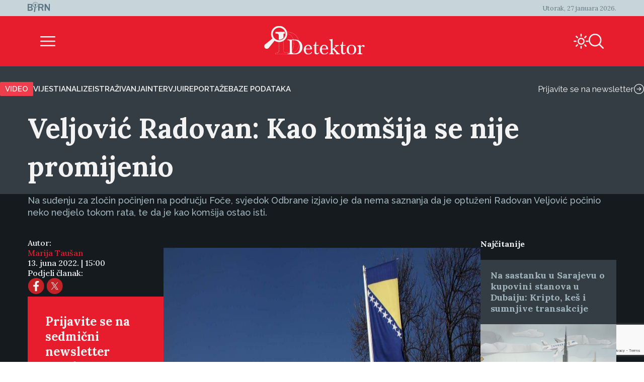

--- FILE ---
content_type: text/html; charset=utf-8
request_url: https://www.google.com/recaptcha/api2/anchor?ar=1&k=6Le6RJwgAAAAAPel-2YdVaR8bipkm87FqPbaBaNN&co=aHR0cHM6Ly9kZXRla3Rvci5iYTo0NDM.&hl=en&v=N67nZn4AqZkNcbeMu4prBgzg&size=invisible&anchor-ms=20000&execute-ms=30000&cb=jb72lv6mjnhr
body_size: 48732
content:
<!DOCTYPE HTML><html dir="ltr" lang="en"><head><meta http-equiv="Content-Type" content="text/html; charset=UTF-8">
<meta http-equiv="X-UA-Compatible" content="IE=edge">
<title>reCAPTCHA</title>
<style type="text/css">
/* cyrillic-ext */
@font-face {
  font-family: 'Roboto';
  font-style: normal;
  font-weight: 400;
  font-stretch: 100%;
  src: url(//fonts.gstatic.com/s/roboto/v48/KFO7CnqEu92Fr1ME7kSn66aGLdTylUAMa3GUBHMdazTgWw.woff2) format('woff2');
  unicode-range: U+0460-052F, U+1C80-1C8A, U+20B4, U+2DE0-2DFF, U+A640-A69F, U+FE2E-FE2F;
}
/* cyrillic */
@font-face {
  font-family: 'Roboto';
  font-style: normal;
  font-weight: 400;
  font-stretch: 100%;
  src: url(//fonts.gstatic.com/s/roboto/v48/KFO7CnqEu92Fr1ME7kSn66aGLdTylUAMa3iUBHMdazTgWw.woff2) format('woff2');
  unicode-range: U+0301, U+0400-045F, U+0490-0491, U+04B0-04B1, U+2116;
}
/* greek-ext */
@font-face {
  font-family: 'Roboto';
  font-style: normal;
  font-weight: 400;
  font-stretch: 100%;
  src: url(//fonts.gstatic.com/s/roboto/v48/KFO7CnqEu92Fr1ME7kSn66aGLdTylUAMa3CUBHMdazTgWw.woff2) format('woff2');
  unicode-range: U+1F00-1FFF;
}
/* greek */
@font-face {
  font-family: 'Roboto';
  font-style: normal;
  font-weight: 400;
  font-stretch: 100%;
  src: url(//fonts.gstatic.com/s/roboto/v48/KFO7CnqEu92Fr1ME7kSn66aGLdTylUAMa3-UBHMdazTgWw.woff2) format('woff2');
  unicode-range: U+0370-0377, U+037A-037F, U+0384-038A, U+038C, U+038E-03A1, U+03A3-03FF;
}
/* math */
@font-face {
  font-family: 'Roboto';
  font-style: normal;
  font-weight: 400;
  font-stretch: 100%;
  src: url(//fonts.gstatic.com/s/roboto/v48/KFO7CnqEu92Fr1ME7kSn66aGLdTylUAMawCUBHMdazTgWw.woff2) format('woff2');
  unicode-range: U+0302-0303, U+0305, U+0307-0308, U+0310, U+0312, U+0315, U+031A, U+0326-0327, U+032C, U+032F-0330, U+0332-0333, U+0338, U+033A, U+0346, U+034D, U+0391-03A1, U+03A3-03A9, U+03B1-03C9, U+03D1, U+03D5-03D6, U+03F0-03F1, U+03F4-03F5, U+2016-2017, U+2034-2038, U+203C, U+2040, U+2043, U+2047, U+2050, U+2057, U+205F, U+2070-2071, U+2074-208E, U+2090-209C, U+20D0-20DC, U+20E1, U+20E5-20EF, U+2100-2112, U+2114-2115, U+2117-2121, U+2123-214F, U+2190, U+2192, U+2194-21AE, U+21B0-21E5, U+21F1-21F2, U+21F4-2211, U+2213-2214, U+2216-22FF, U+2308-230B, U+2310, U+2319, U+231C-2321, U+2336-237A, U+237C, U+2395, U+239B-23B7, U+23D0, U+23DC-23E1, U+2474-2475, U+25AF, U+25B3, U+25B7, U+25BD, U+25C1, U+25CA, U+25CC, U+25FB, U+266D-266F, U+27C0-27FF, U+2900-2AFF, U+2B0E-2B11, U+2B30-2B4C, U+2BFE, U+3030, U+FF5B, U+FF5D, U+1D400-1D7FF, U+1EE00-1EEFF;
}
/* symbols */
@font-face {
  font-family: 'Roboto';
  font-style: normal;
  font-weight: 400;
  font-stretch: 100%;
  src: url(//fonts.gstatic.com/s/roboto/v48/KFO7CnqEu92Fr1ME7kSn66aGLdTylUAMaxKUBHMdazTgWw.woff2) format('woff2');
  unicode-range: U+0001-000C, U+000E-001F, U+007F-009F, U+20DD-20E0, U+20E2-20E4, U+2150-218F, U+2190, U+2192, U+2194-2199, U+21AF, U+21E6-21F0, U+21F3, U+2218-2219, U+2299, U+22C4-22C6, U+2300-243F, U+2440-244A, U+2460-24FF, U+25A0-27BF, U+2800-28FF, U+2921-2922, U+2981, U+29BF, U+29EB, U+2B00-2BFF, U+4DC0-4DFF, U+FFF9-FFFB, U+10140-1018E, U+10190-1019C, U+101A0, U+101D0-101FD, U+102E0-102FB, U+10E60-10E7E, U+1D2C0-1D2D3, U+1D2E0-1D37F, U+1F000-1F0FF, U+1F100-1F1AD, U+1F1E6-1F1FF, U+1F30D-1F30F, U+1F315, U+1F31C, U+1F31E, U+1F320-1F32C, U+1F336, U+1F378, U+1F37D, U+1F382, U+1F393-1F39F, U+1F3A7-1F3A8, U+1F3AC-1F3AF, U+1F3C2, U+1F3C4-1F3C6, U+1F3CA-1F3CE, U+1F3D4-1F3E0, U+1F3ED, U+1F3F1-1F3F3, U+1F3F5-1F3F7, U+1F408, U+1F415, U+1F41F, U+1F426, U+1F43F, U+1F441-1F442, U+1F444, U+1F446-1F449, U+1F44C-1F44E, U+1F453, U+1F46A, U+1F47D, U+1F4A3, U+1F4B0, U+1F4B3, U+1F4B9, U+1F4BB, U+1F4BF, U+1F4C8-1F4CB, U+1F4D6, U+1F4DA, U+1F4DF, U+1F4E3-1F4E6, U+1F4EA-1F4ED, U+1F4F7, U+1F4F9-1F4FB, U+1F4FD-1F4FE, U+1F503, U+1F507-1F50B, U+1F50D, U+1F512-1F513, U+1F53E-1F54A, U+1F54F-1F5FA, U+1F610, U+1F650-1F67F, U+1F687, U+1F68D, U+1F691, U+1F694, U+1F698, U+1F6AD, U+1F6B2, U+1F6B9-1F6BA, U+1F6BC, U+1F6C6-1F6CF, U+1F6D3-1F6D7, U+1F6E0-1F6EA, U+1F6F0-1F6F3, U+1F6F7-1F6FC, U+1F700-1F7FF, U+1F800-1F80B, U+1F810-1F847, U+1F850-1F859, U+1F860-1F887, U+1F890-1F8AD, U+1F8B0-1F8BB, U+1F8C0-1F8C1, U+1F900-1F90B, U+1F93B, U+1F946, U+1F984, U+1F996, U+1F9E9, U+1FA00-1FA6F, U+1FA70-1FA7C, U+1FA80-1FA89, U+1FA8F-1FAC6, U+1FACE-1FADC, U+1FADF-1FAE9, U+1FAF0-1FAF8, U+1FB00-1FBFF;
}
/* vietnamese */
@font-face {
  font-family: 'Roboto';
  font-style: normal;
  font-weight: 400;
  font-stretch: 100%;
  src: url(//fonts.gstatic.com/s/roboto/v48/KFO7CnqEu92Fr1ME7kSn66aGLdTylUAMa3OUBHMdazTgWw.woff2) format('woff2');
  unicode-range: U+0102-0103, U+0110-0111, U+0128-0129, U+0168-0169, U+01A0-01A1, U+01AF-01B0, U+0300-0301, U+0303-0304, U+0308-0309, U+0323, U+0329, U+1EA0-1EF9, U+20AB;
}
/* latin-ext */
@font-face {
  font-family: 'Roboto';
  font-style: normal;
  font-weight: 400;
  font-stretch: 100%;
  src: url(//fonts.gstatic.com/s/roboto/v48/KFO7CnqEu92Fr1ME7kSn66aGLdTylUAMa3KUBHMdazTgWw.woff2) format('woff2');
  unicode-range: U+0100-02BA, U+02BD-02C5, U+02C7-02CC, U+02CE-02D7, U+02DD-02FF, U+0304, U+0308, U+0329, U+1D00-1DBF, U+1E00-1E9F, U+1EF2-1EFF, U+2020, U+20A0-20AB, U+20AD-20C0, U+2113, U+2C60-2C7F, U+A720-A7FF;
}
/* latin */
@font-face {
  font-family: 'Roboto';
  font-style: normal;
  font-weight: 400;
  font-stretch: 100%;
  src: url(//fonts.gstatic.com/s/roboto/v48/KFO7CnqEu92Fr1ME7kSn66aGLdTylUAMa3yUBHMdazQ.woff2) format('woff2');
  unicode-range: U+0000-00FF, U+0131, U+0152-0153, U+02BB-02BC, U+02C6, U+02DA, U+02DC, U+0304, U+0308, U+0329, U+2000-206F, U+20AC, U+2122, U+2191, U+2193, U+2212, U+2215, U+FEFF, U+FFFD;
}
/* cyrillic-ext */
@font-face {
  font-family: 'Roboto';
  font-style: normal;
  font-weight: 500;
  font-stretch: 100%;
  src: url(//fonts.gstatic.com/s/roboto/v48/KFO7CnqEu92Fr1ME7kSn66aGLdTylUAMa3GUBHMdazTgWw.woff2) format('woff2');
  unicode-range: U+0460-052F, U+1C80-1C8A, U+20B4, U+2DE0-2DFF, U+A640-A69F, U+FE2E-FE2F;
}
/* cyrillic */
@font-face {
  font-family: 'Roboto';
  font-style: normal;
  font-weight: 500;
  font-stretch: 100%;
  src: url(//fonts.gstatic.com/s/roboto/v48/KFO7CnqEu92Fr1ME7kSn66aGLdTylUAMa3iUBHMdazTgWw.woff2) format('woff2');
  unicode-range: U+0301, U+0400-045F, U+0490-0491, U+04B0-04B1, U+2116;
}
/* greek-ext */
@font-face {
  font-family: 'Roboto';
  font-style: normal;
  font-weight: 500;
  font-stretch: 100%;
  src: url(//fonts.gstatic.com/s/roboto/v48/KFO7CnqEu92Fr1ME7kSn66aGLdTylUAMa3CUBHMdazTgWw.woff2) format('woff2');
  unicode-range: U+1F00-1FFF;
}
/* greek */
@font-face {
  font-family: 'Roboto';
  font-style: normal;
  font-weight: 500;
  font-stretch: 100%;
  src: url(//fonts.gstatic.com/s/roboto/v48/KFO7CnqEu92Fr1ME7kSn66aGLdTylUAMa3-UBHMdazTgWw.woff2) format('woff2');
  unicode-range: U+0370-0377, U+037A-037F, U+0384-038A, U+038C, U+038E-03A1, U+03A3-03FF;
}
/* math */
@font-face {
  font-family: 'Roboto';
  font-style: normal;
  font-weight: 500;
  font-stretch: 100%;
  src: url(//fonts.gstatic.com/s/roboto/v48/KFO7CnqEu92Fr1ME7kSn66aGLdTylUAMawCUBHMdazTgWw.woff2) format('woff2');
  unicode-range: U+0302-0303, U+0305, U+0307-0308, U+0310, U+0312, U+0315, U+031A, U+0326-0327, U+032C, U+032F-0330, U+0332-0333, U+0338, U+033A, U+0346, U+034D, U+0391-03A1, U+03A3-03A9, U+03B1-03C9, U+03D1, U+03D5-03D6, U+03F0-03F1, U+03F4-03F5, U+2016-2017, U+2034-2038, U+203C, U+2040, U+2043, U+2047, U+2050, U+2057, U+205F, U+2070-2071, U+2074-208E, U+2090-209C, U+20D0-20DC, U+20E1, U+20E5-20EF, U+2100-2112, U+2114-2115, U+2117-2121, U+2123-214F, U+2190, U+2192, U+2194-21AE, U+21B0-21E5, U+21F1-21F2, U+21F4-2211, U+2213-2214, U+2216-22FF, U+2308-230B, U+2310, U+2319, U+231C-2321, U+2336-237A, U+237C, U+2395, U+239B-23B7, U+23D0, U+23DC-23E1, U+2474-2475, U+25AF, U+25B3, U+25B7, U+25BD, U+25C1, U+25CA, U+25CC, U+25FB, U+266D-266F, U+27C0-27FF, U+2900-2AFF, U+2B0E-2B11, U+2B30-2B4C, U+2BFE, U+3030, U+FF5B, U+FF5D, U+1D400-1D7FF, U+1EE00-1EEFF;
}
/* symbols */
@font-face {
  font-family: 'Roboto';
  font-style: normal;
  font-weight: 500;
  font-stretch: 100%;
  src: url(//fonts.gstatic.com/s/roboto/v48/KFO7CnqEu92Fr1ME7kSn66aGLdTylUAMaxKUBHMdazTgWw.woff2) format('woff2');
  unicode-range: U+0001-000C, U+000E-001F, U+007F-009F, U+20DD-20E0, U+20E2-20E4, U+2150-218F, U+2190, U+2192, U+2194-2199, U+21AF, U+21E6-21F0, U+21F3, U+2218-2219, U+2299, U+22C4-22C6, U+2300-243F, U+2440-244A, U+2460-24FF, U+25A0-27BF, U+2800-28FF, U+2921-2922, U+2981, U+29BF, U+29EB, U+2B00-2BFF, U+4DC0-4DFF, U+FFF9-FFFB, U+10140-1018E, U+10190-1019C, U+101A0, U+101D0-101FD, U+102E0-102FB, U+10E60-10E7E, U+1D2C0-1D2D3, U+1D2E0-1D37F, U+1F000-1F0FF, U+1F100-1F1AD, U+1F1E6-1F1FF, U+1F30D-1F30F, U+1F315, U+1F31C, U+1F31E, U+1F320-1F32C, U+1F336, U+1F378, U+1F37D, U+1F382, U+1F393-1F39F, U+1F3A7-1F3A8, U+1F3AC-1F3AF, U+1F3C2, U+1F3C4-1F3C6, U+1F3CA-1F3CE, U+1F3D4-1F3E0, U+1F3ED, U+1F3F1-1F3F3, U+1F3F5-1F3F7, U+1F408, U+1F415, U+1F41F, U+1F426, U+1F43F, U+1F441-1F442, U+1F444, U+1F446-1F449, U+1F44C-1F44E, U+1F453, U+1F46A, U+1F47D, U+1F4A3, U+1F4B0, U+1F4B3, U+1F4B9, U+1F4BB, U+1F4BF, U+1F4C8-1F4CB, U+1F4D6, U+1F4DA, U+1F4DF, U+1F4E3-1F4E6, U+1F4EA-1F4ED, U+1F4F7, U+1F4F9-1F4FB, U+1F4FD-1F4FE, U+1F503, U+1F507-1F50B, U+1F50D, U+1F512-1F513, U+1F53E-1F54A, U+1F54F-1F5FA, U+1F610, U+1F650-1F67F, U+1F687, U+1F68D, U+1F691, U+1F694, U+1F698, U+1F6AD, U+1F6B2, U+1F6B9-1F6BA, U+1F6BC, U+1F6C6-1F6CF, U+1F6D3-1F6D7, U+1F6E0-1F6EA, U+1F6F0-1F6F3, U+1F6F7-1F6FC, U+1F700-1F7FF, U+1F800-1F80B, U+1F810-1F847, U+1F850-1F859, U+1F860-1F887, U+1F890-1F8AD, U+1F8B0-1F8BB, U+1F8C0-1F8C1, U+1F900-1F90B, U+1F93B, U+1F946, U+1F984, U+1F996, U+1F9E9, U+1FA00-1FA6F, U+1FA70-1FA7C, U+1FA80-1FA89, U+1FA8F-1FAC6, U+1FACE-1FADC, U+1FADF-1FAE9, U+1FAF0-1FAF8, U+1FB00-1FBFF;
}
/* vietnamese */
@font-face {
  font-family: 'Roboto';
  font-style: normal;
  font-weight: 500;
  font-stretch: 100%;
  src: url(//fonts.gstatic.com/s/roboto/v48/KFO7CnqEu92Fr1ME7kSn66aGLdTylUAMa3OUBHMdazTgWw.woff2) format('woff2');
  unicode-range: U+0102-0103, U+0110-0111, U+0128-0129, U+0168-0169, U+01A0-01A1, U+01AF-01B0, U+0300-0301, U+0303-0304, U+0308-0309, U+0323, U+0329, U+1EA0-1EF9, U+20AB;
}
/* latin-ext */
@font-face {
  font-family: 'Roboto';
  font-style: normal;
  font-weight: 500;
  font-stretch: 100%;
  src: url(//fonts.gstatic.com/s/roboto/v48/KFO7CnqEu92Fr1ME7kSn66aGLdTylUAMa3KUBHMdazTgWw.woff2) format('woff2');
  unicode-range: U+0100-02BA, U+02BD-02C5, U+02C7-02CC, U+02CE-02D7, U+02DD-02FF, U+0304, U+0308, U+0329, U+1D00-1DBF, U+1E00-1E9F, U+1EF2-1EFF, U+2020, U+20A0-20AB, U+20AD-20C0, U+2113, U+2C60-2C7F, U+A720-A7FF;
}
/* latin */
@font-face {
  font-family: 'Roboto';
  font-style: normal;
  font-weight: 500;
  font-stretch: 100%;
  src: url(//fonts.gstatic.com/s/roboto/v48/KFO7CnqEu92Fr1ME7kSn66aGLdTylUAMa3yUBHMdazQ.woff2) format('woff2');
  unicode-range: U+0000-00FF, U+0131, U+0152-0153, U+02BB-02BC, U+02C6, U+02DA, U+02DC, U+0304, U+0308, U+0329, U+2000-206F, U+20AC, U+2122, U+2191, U+2193, U+2212, U+2215, U+FEFF, U+FFFD;
}
/* cyrillic-ext */
@font-face {
  font-family: 'Roboto';
  font-style: normal;
  font-weight: 900;
  font-stretch: 100%;
  src: url(//fonts.gstatic.com/s/roboto/v48/KFO7CnqEu92Fr1ME7kSn66aGLdTylUAMa3GUBHMdazTgWw.woff2) format('woff2');
  unicode-range: U+0460-052F, U+1C80-1C8A, U+20B4, U+2DE0-2DFF, U+A640-A69F, U+FE2E-FE2F;
}
/* cyrillic */
@font-face {
  font-family: 'Roboto';
  font-style: normal;
  font-weight: 900;
  font-stretch: 100%;
  src: url(//fonts.gstatic.com/s/roboto/v48/KFO7CnqEu92Fr1ME7kSn66aGLdTylUAMa3iUBHMdazTgWw.woff2) format('woff2');
  unicode-range: U+0301, U+0400-045F, U+0490-0491, U+04B0-04B1, U+2116;
}
/* greek-ext */
@font-face {
  font-family: 'Roboto';
  font-style: normal;
  font-weight: 900;
  font-stretch: 100%;
  src: url(//fonts.gstatic.com/s/roboto/v48/KFO7CnqEu92Fr1ME7kSn66aGLdTylUAMa3CUBHMdazTgWw.woff2) format('woff2');
  unicode-range: U+1F00-1FFF;
}
/* greek */
@font-face {
  font-family: 'Roboto';
  font-style: normal;
  font-weight: 900;
  font-stretch: 100%;
  src: url(//fonts.gstatic.com/s/roboto/v48/KFO7CnqEu92Fr1ME7kSn66aGLdTylUAMa3-UBHMdazTgWw.woff2) format('woff2');
  unicode-range: U+0370-0377, U+037A-037F, U+0384-038A, U+038C, U+038E-03A1, U+03A3-03FF;
}
/* math */
@font-face {
  font-family: 'Roboto';
  font-style: normal;
  font-weight: 900;
  font-stretch: 100%;
  src: url(//fonts.gstatic.com/s/roboto/v48/KFO7CnqEu92Fr1ME7kSn66aGLdTylUAMawCUBHMdazTgWw.woff2) format('woff2');
  unicode-range: U+0302-0303, U+0305, U+0307-0308, U+0310, U+0312, U+0315, U+031A, U+0326-0327, U+032C, U+032F-0330, U+0332-0333, U+0338, U+033A, U+0346, U+034D, U+0391-03A1, U+03A3-03A9, U+03B1-03C9, U+03D1, U+03D5-03D6, U+03F0-03F1, U+03F4-03F5, U+2016-2017, U+2034-2038, U+203C, U+2040, U+2043, U+2047, U+2050, U+2057, U+205F, U+2070-2071, U+2074-208E, U+2090-209C, U+20D0-20DC, U+20E1, U+20E5-20EF, U+2100-2112, U+2114-2115, U+2117-2121, U+2123-214F, U+2190, U+2192, U+2194-21AE, U+21B0-21E5, U+21F1-21F2, U+21F4-2211, U+2213-2214, U+2216-22FF, U+2308-230B, U+2310, U+2319, U+231C-2321, U+2336-237A, U+237C, U+2395, U+239B-23B7, U+23D0, U+23DC-23E1, U+2474-2475, U+25AF, U+25B3, U+25B7, U+25BD, U+25C1, U+25CA, U+25CC, U+25FB, U+266D-266F, U+27C0-27FF, U+2900-2AFF, U+2B0E-2B11, U+2B30-2B4C, U+2BFE, U+3030, U+FF5B, U+FF5D, U+1D400-1D7FF, U+1EE00-1EEFF;
}
/* symbols */
@font-face {
  font-family: 'Roboto';
  font-style: normal;
  font-weight: 900;
  font-stretch: 100%;
  src: url(//fonts.gstatic.com/s/roboto/v48/KFO7CnqEu92Fr1ME7kSn66aGLdTylUAMaxKUBHMdazTgWw.woff2) format('woff2');
  unicode-range: U+0001-000C, U+000E-001F, U+007F-009F, U+20DD-20E0, U+20E2-20E4, U+2150-218F, U+2190, U+2192, U+2194-2199, U+21AF, U+21E6-21F0, U+21F3, U+2218-2219, U+2299, U+22C4-22C6, U+2300-243F, U+2440-244A, U+2460-24FF, U+25A0-27BF, U+2800-28FF, U+2921-2922, U+2981, U+29BF, U+29EB, U+2B00-2BFF, U+4DC0-4DFF, U+FFF9-FFFB, U+10140-1018E, U+10190-1019C, U+101A0, U+101D0-101FD, U+102E0-102FB, U+10E60-10E7E, U+1D2C0-1D2D3, U+1D2E0-1D37F, U+1F000-1F0FF, U+1F100-1F1AD, U+1F1E6-1F1FF, U+1F30D-1F30F, U+1F315, U+1F31C, U+1F31E, U+1F320-1F32C, U+1F336, U+1F378, U+1F37D, U+1F382, U+1F393-1F39F, U+1F3A7-1F3A8, U+1F3AC-1F3AF, U+1F3C2, U+1F3C4-1F3C6, U+1F3CA-1F3CE, U+1F3D4-1F3E0, U+1F3ED, U+1F3F1-1F3F3, U+1F3F5-1F3F7, U+1F408, U+1F415, U+1F41F, U+1F426, U+1F43F, U+1F441-1F442, U+1F444, U+1F446-1F449, U+1F44C-1F44E, U+1F453, U+1F46A, U+1F47D, U+1F4A3, U+1F4B0, U+1F4B3, U+1F4B9, U+1F4BB, U+1F4BF, U+1F4C8-1F4CB, U+1F4D6, U+1F4DA, U+1F4DF, U+1F4E3-1F4E6, U+1F4EA-1F4ED, U+1F4F7, U+1F4F9-1F4FB, U+1F4FD-1F4FE, U+1F503, U+1F507-1F50B, U+1F50D, U+1F512-1F513, U+1F53E-1F54A, U+1F54F-1F5FA, U+1F610, U+1F650-1F67F, U+1F687, U+1F68D, U+1F691, U+1F694, U+1F698, U+1F6AD, U+1F6B2, U+1F6B9-1F6BA, U+1F6BC, U+1F6C6-1F6CF, U+1F6D3-1F6D7, U+1F6E0-1F6EA, U+1F6F0-1F6F3, U+1F6F7-1F6FC, U+1F700-1F7FF, U+1F800-1F80B, U+1F810-1F847, U+1F850-1F859, U+1F860-1F887, U+1F890-1F8AD, U+1F8B0-1F8BB, U+1F8C0-1F8C1, U+1F900-1F90B, U+1F93B, U+1F946, U+1F984, U+1F996, U+1F9E9, U+1FA00-1FA6F, U+1FA70-1FA7C, U+1FA80-1FA89, U+1FA8F-1FAC6, U+1FACE-1FADC, U+1FADF-1FAE9, U+1FAF0-1FAF8, U+1FB00-1FBFF;
}
/* vietnamese */
@font-face {
  font-family: 'Roboto';
  font-style: normal;
  font-weight: 900;
  font-stretch: 100%;
  src: url(//fonts.gstatic.com/s/roboto/v48/KFO7CnqEu92Fr1ME7kSn66aGLdTylUAMa3OUBHMdazTgWw.woff2) format('woff2');
  unicode-range: U+0102-0103, U+0110-0111, U+0128-0129, U+0168-0169, U+01A0-01A1, U+01AF-01B0, U+0300-0301, U+0303-0304, U+0308-0309, U+0323, U+0329, U+1EA0-1EF9, U+20AB;
}
/* latin-ext */
@font-face {
  font-family: 'Roboto';
  font-style: normal;
  font-weight: 900;
  font-stretch: 100%;
  src: url(//fonts.gstatic.com/s/roboto/v48/KFO7CnqEu92Fr1ME7kSn66aGLdTylUAMa3KUBHMdazTgWw.woff2) format('woff2');
  unicode-range: U+0100-02BA, U+02BD-02C5, U+02C7-02CC, U+02CE-02D7, U+02DD-02FF, U+0304, U+0308, U+0329, U+1D00-1DBF, U+1E00-1E9F, U+1EF2-1EFF, U+2020, U+20A0-20AB, U+20AD-20C0, U+2113, U+2C60-2C7F, U+A720-A7FF;
}
/* latin */
@font-face {
  font-family: 'Roboto';
  font-style: normal;
  font-weight: 900;
  font-stretch: 100%;
  src: url(//fonts.gstatic.com/s/roboto/v48/KFO7CnqEu92Fr1ME7kSn66aGLdTylUAMa3yUBHMdazQ.woff2) format('woff2');
  unicode-range: U+0000-00FF, U+0131, U+0152-0153, U+02BB-02BC, U+02C6, U+02DA, U+02DC, U+0304, U+0308, U+0329, U+2000-206F, U+20AC, U+2122, U+2191, U+2193, U+2212, U+2215, U+FEFF, U+FFFD;
}

</style>
<link rel="stylesheet" type="text/css" href="https://www.gstatic.com/recaptcha/releases/N67nZn4AqZkNcbeMu4prBgzg/styles__ltr.css">
<script nonce="uBhd4aFH20iAB7vvWS8dUA" type="text/javascript">window['__recaptcha_api'] = 'https://www.google.com/recaptcha/api2/';</script>
<script type="text/javascript" src="https://www.gstatic.com/recaptcha/releases/N67nZn4AqZkNcbeMu4prBgzg/recaptcha__en.js" nonce="uBhd4aFH20iAB7vvWS8dUA">
      
    </script></head>
<body><div id="rc-anchor-alert" class="rc-anchor-alert"></div>
<input type="hidden" id="recaptcha-token" value="[base64]">
<script type="text/javascript" nonce="uBhd4aFH20iAB7vvWS8dUA">
      recaptcha.anchor.Main.init("[\x22ainput\x22,[\x22bgdata\x22,\x22\x22,\[base64]/[base64]/[base64]/ZyhXLGgpOnEoW04sMjEsbF0sVywwKSxoKSxmYWxzZSxmYWxzZSl9Y2F0Y2goayl7RygzNTgsVyk/[base64]/[base64]/[base64]/[base64]/[base64]/[base64]/[base64]/bmV3IEJbT10oRFswXSk6dz09Mj9uZXcgQltPXShEWzBdLERbMV0pOnc9PTM/bmV3IEJbT10oRFswXSxEWzFdLERbMl0pOnc9PTQ/[base64]/[base64]/[base64]/[base64]/[base64]\\u003d\x22,\[base64]\x22,\[base64]/DqMO+SMOUwoQ9PMKdPWDCi8OAw4PChUPCuyhVw5vCs8OOw78vYU1mF8K6PRnCmh/ChFUVwqnDk8Onw6bDvRjDtxZ1OBVxVsKRwrsEJMOfw61SwoxNOcKywrvDlsO/w54Pw5HCkSFPFhvCpsOcw5xRc8Kbw6TDlMKrw4jChhoUwrZ4ShU1XHoDw4BqwplVw5RGNsKQK8O4w6zDnEZZKcOww6/Di8O3HGVJw43CtFDDskXDizXCp8KfdhhdNcOtYMOzw4h4w7zCmXjCrcOmw6rCnMOzw7kQc2dub8OHZgnCjcOrFBw5w7Uqwq/DtcOXw4zCk8OHwpHCsTdlw6HCtMK9woxSwo7Dkhh4wrfDtsK1w4Bdwq8OAcKwJ8OWw6HDtWpkTSJTwo7DksKdwonCrF3DhUfDpyTCjVHCmxjDsVcYwrYvYiHCpcK4w4LClMKuwrhiAT3CmMKKw4/DtX5rOsKCw7vChSBQwoVcGVwVwqo6KE/DrmM9w44mMlxdwqnChVQRwoxbHcKSTwTDrUfCn8ONw7HDqcK7a8K9wrYEwqHCs8KrwqdmJcOVwq7CmMKZKMKwZRPDnMOyHw/Du2J/P8KHwpnChcOMb8KldcKSwrbCqV/DrzDDqATCqQ/CncOHPBA0w5Viw4nDmMKiK3rDpGHCnQU+w7nCusK1CMKHwpMQw5djwoLClMOoScOgBXjCjMKUw6/Dox/CqV/Dt8Kyw51iKsOcRWolVMK6PsKqEMK7CGI+EsKPwo40HFvCmsKZTcOZw4Ebwr82Q2tzw7lFworDm8KPW8KVwpAmw4vDo8KpwrDDuVgqY8KUwrfDsVvDh8OZw5c2wr9twprCqcO/w6zCnRV0w7BvwqRDw5rCrD7Dj2JKentFGcKvwrMXT8Odw7LDjG3DosOEw6xHW8OmSX3CtMKCHjIITh8iwqlQwoVNVlLDvcOmdl3DqsKOIXI4wp1OC8OQw6rCgxnDnn7CvxDDgMKnwq/[base64]/DpsOzGsKzwrPCqRzCmyB2a8K/NTFrecObw4l/[base64]/CmsOYanDCnnbDrcOHwqvDhsKBYxHCp3vDnGbDicKmBgHDpB8tfUvCrghPwpTDpsOlAE/DrSZ7w4XCocOXwrDClcO/YSFIWidLHsKBwrMgZMOWGTl5w5IlwpnCrjbDpcKJw78+Gj9PwrpYwpEaw4LDihXCqcKgw6cjwpQZw5nDlyh0OXXCnwDCnWh3HzMZTcKKwppoCsOywrDClMK/PMO9wqXClcOYPDtzNAPDpcO9w4sTTyXDk24aGQgHMMOBCg/CrcKiw5gPagFpVQnDmMKbBsKuDMKtwrXDt8OGLGHDt0zDsDkBw6PDrsOcVVrCkwMuXEnDsQIEw68JMcOpKCjDmSfDkMKoTVwPG3LChCYlw7QnVnYCwrFrwp8WY2zDo8OTwo7Cu10KUMKhIMKVRsOLVWgtO8KGGMK1wpMAw63CvjtnFh/DoCsQEMKiGX1hEQYOD0suISzClWLDpEDDjgwvwqgqw4VRfcKGJXgKBsKIw5jChcO3w5HCm0daw58zecKbRMOpdVXCqXZRw55BBVTDmj7DhcOqw4DCjnxnbxfDuQ5vVcO/[base64]/Cv1hrXW3CsDcKw6oRwrvCixvDkcO7w7rDoD8pGcKqw7jDq8OzLMOXwqklw5XDncKJw5LDgcOawrfDnMOrGDt4YxIAwqBvCcOoBMKPWVtMTWJLw5DDiMOBwpojwrDDuBQowpUAwpDCpQrClANEwr7DnyrCkMKxB3EbZUfCj8KNUMORwpIXTsKIwr/CuTjCt8KoW8O8GRnDogMGwrPClD/Clh4ENsKSw6vDlRLCoMOuAcK5dH4+Z8OowqIHAy/Dgw7CsHNjFMOkHcOqwrvDiw7DlMO5YhPDqgTCgm58V8KFwoDCkizCnRPChnrDokrDnkLCiwBwLzTCgMK5L8Ocwq/Cu8OYbQ4ewqbDlMOiwrYfeBUPFMKAwphDF8OOwqhJw6jCtsO6FGghw6bCswVRwrvDkmF0w5AQw59TMC/Co8O0wqXDt8KxbHLDuVvDrsKNZsKswoBmQ0rDgVfDgU8BM8OZw7Z0U8OXazbCmhjDkhxTw5JmLxDDlMKDwpkYwo7Du0vDtXdROl53EsOUBjNAw6Y4EMOEw5Q/wq11e0grw5pUwpnDn8KZE8KGw6zCkjvClWAqZALDtsOxOW9kw7HCmBHCt8KnwpAhShnDhsOfKGfCksKmA2QxLsK/[base64]/w6lsw6HDiTrDosOFGcO2BDzDtsKrw5vDkC96wrE3ODwiw4sEfsKNJ8Omw7JMOg5SwqhqGl3Cg2NgX8OZajYSLsKgw4DCgghJbsKBcsKFQMOGLT7Dj3fCgsOBwo/Cn8Orw7LDu8Ovb8OcwpAPcsO6w7s7wrvDlABKwqA1w6rDrQ/CsQAJR8KROsOFUSBlwrQHaMKeEcOndjR6BmrDqC7DiFDCvgrDs8O9NMOdwq3DoElewo4iT8KUC1TCucOgw5IDfA5sw5Qhw6p6acOqwrMeFX/Dt2plwrJ/wotnCXkZwrrDqcOmeSrCljjCqcKLPcKVDsKOeiJ/dcKpw6LCvsKnwolGTsKawrNlFzYBVn7DlsKHwo5OwrI5HMK1w7MHJ0RBYCXDoBBtwqjCpcKHw4HCp2BDw6IcVxLCscKjP1pSwp/CqMKdSwhOKErDmcOtw7IKw4vDmMKXC2UbwrZYdMOFVcO+YlvDqAwzw45EwrLDicK5OsKEcTYUw5PCkDYzw5rCosO+w4/CuXcFPhbCjsKiw6BYIk5RF8K3HCFtw6Z/w58sc37CucO2G8OTw7tDwrBew6Qzw7Fqw48vw4PCgwrCi2k6Q8OXGSRvf8OXKsOiLQTCjjUEA21AIzgeIcKLwrtvw78HwrfDnMOaPcKLAsOzwoDCqcOUclbDqMK7w6fDrCI1wpksw4vDpMK5FMKMFsOeFypcwrMqd8ObF30/[base64]/DoSF8w59fw7LDoMONOMOlPcOsOMOJIUwHQRbCpBbCncKoMTBAw4wkw5rDixByNBHCtip3YMODKMO4w5fDrMOuwrXCsQbCrUXDk3dSw4zCqm3CjMKpwoHCmC/Du8KjwpV2w6F2w4Quw7JpP2HCo0TDi2kLwoLDmApPWMOgwp04w41XLsOcwr/Dj8OuMcOowq/Dux3CiWfCmyjDgMOjDjsnwr4rR2QgwojDv3ZBJQTCgcK1NMKJO23CosOaUsODCMK7TWjDnTXCpMO1dFQoQMOsRsK3wozDm3zDlkAbwpPDqsOXYsO/w5fDnmDDlsODw4XDocKfOcOTwqjDnRhFw4ZHAcKIw6XDo1diOnPDrEFjw7PCm8KqUsOBw4rDl8KQGMOnw6FxDcOHVsKWB8KRBWo9wrdnwpBuwpcNworDlnNvwqlPVELCh1E8w53DncOLEV8cb2dxAz/[base64]/[base64]/[base64]/CqMOkYh9ywpBvw5UZH0zDpXZ9YsODw7xxw4zDmC9rw5AGR8OfE8KOwp7Ch8OCwo7DvVZ/w7BNwrzDl8OswpfDs2XDlsODFcKlwqrCgCJRLlI8CQ/CgsKowoI3wppawq0gBMKDJ8KNwqXDpQrCpVwww61zO3HDvcKGwoEccABVMsKNwok8PcOCQm04w7hYwqEvHGfCpsOgw5nCkcOKFAIew5zCk8KCw5bDhynDnHbDg1HCo8ORw6x7w7omw4HDpBTDhBwjwrAPTg/DlcOxHyfDvsKnFDzCssKOfsK/UVbDksKDw7jCn3k1KMKqw4TCoFwxw4F8w7vDiBMBwpkQUHIreMKjw5cAw4cqwrNoBnNKwrw2wqRfF0MMC8K3w7PDuFwdw55YDgZPSXXDpsOww5xVYcO4IsO1M8OHLsKywrbDlhkMw5PDm8K/bsKewqtjU8OkXThNF1FmwplxwqB0I8OnNXbDhh9PAMO7wrLDm8Kjw7siRSrDiMOwa2psKsOiwpDCqcKywoDDpsOnwpHDs8O9wqfClRRPX8KvwpsbeyJawr3Dsl3Dq8ORwo3DlMOdZMOywp7CmcK7wpvCswB/woMpQsOWwqhgwrVQw5nDtsOMJUvCjlzDhytKwpEOEcOLw4rDm8KwYsK6w5jCkMKYw5BuHjPDrsKdwpXCr8OKflrDun5gwobDuTYpw5XClXnChVhGZwtWdsOrE2dOcUrDgUDCv8O7wq/CisKFBHzCigvCkCM8TwbCp8O+w5BRw7FxwrFHwq5bSDrChGPDmsOeCMKOLMKNUGM+wr/[base64]/[base64]/DosKfwp/[base64]/CusOZwqs9PMKtRMOQKxfCh8KJw5zDhcOewpHDvXxfJMKFwrvCkFluw47CsMKUKcK9w5XCpMKXFUMSw53DkmEhwoHDk8K7Zm9LYsK5Y2PDisOgworCj1x8IsOJByPDusOgaxcCHcOzPHAQw5/[base64]/Dm0PCgi7DtgsewpRFPsOhw593S8OgQcKzCMOYwp1QAB3Dg8Kewop0JMODw4ZswpLCpD5fw7LDjxlEd1dJLyHDksKxw4l+w7rDmMODw5Yiw5/DjlIFw6EidMO8WcOIY8KmwrrCssKaVz/Cm35KwoUtwqdLwr08w6IALMOvwojDlSEoMMKwH3LDl8KQdmbDtEB9J2/DrAvDtRrDrMKSwqRBwrVaFifDtzcwwo7CmMK+w49yY8OwSUvDuBvDo8Kkw4MAXsOkw45WQsOOwobCssOzw6PDk8KVwqVaw4kOf8OzwpITwp/Cqz5aPcKHw7PCvQxTwpvCpsOzEChuw4Byw6PDosKGwoZMfcKlwo1BwoHDkcO9V8KWO8Otwo0bWxvDuMOUw7dbfh3Do3fDsgU6w6LDtmsWwqTCtcOWHsOcID5GwoTDh8OpC1PDosKsC2bDiw/DjDXDrz8GeMOfB8K5fMOcw5VHw5EOwqDDq8KSwqjDuxbCtMOqwrQ1wo3Dn0PDtwNIPzcuRzLCh8KJw58gH8Omw5tywpQ0w582V8OlwrLChcO1c28ofMOyw4kDw7TDlHtxPMK6GWfCj8OfHsKUU8Ogw5h0w4gRfMOYNsK4F8Ouw5rDhsK3w4/DmsOqPmnCl8OgwoErw5/DgU9/woZ8wq3DkC4OwozClFl5wofDu8KiNA49IcKvw7d2OlLDsXXDh8KHwr82woTCuEXDtcKgw54VYFkIwp0gw5fChsK1VMKQworDrMKewq86w4PDncOEwpw8EsKOw6Ygw6bCj1gpEDobw5/DiiInw6nDkcOnL8OLwphLCsORL8ONwqMJw7jDlsOJwq7DrTTDjBzDsBTDrVLCgMKaXHHDvcOuw5p0Q3PCnTPDh0jDnTLDkSE1wqrDvMKVKkQUwqkNw4/[base64]/TsO5wqfCpVDCjsKowpbDucK6DSPDiR/CqsKzZcOGJWU0KVlKw5fDiMOLw58Awoxgw7BZw5BpOmheHnIOwrLCoGBvJ8OowoLDuMK2ZnnDiMKtT04twqJdKsOMwq3DjsK6w4gOD25Kw5ApcMKSDS3DicKpwqAow43DtMONLcKCPsOZZ8OqLMK9w5HDvcObwoTCnzTCqMONEsOSwoZ/XWnDkxHDksOlwrHCgsKvw6TCp17Cl8O+wo0hbsKXQcKRDksvwq8Hw79FY2UAF8OWXBvDpjLCq8OuaQzCljnDmmcHG8Kqwq/[base64]/[base64]/Cv3LCisOaY8KPTcO8w5fDh8OWSsKiwpjDgcOnwoR7eEgTwrXClcKzw4lZYcOHR8OjwpdBJMKQwr9Uw5TChMOvfMOIwqrDoMKmLk/DhQTDm8KFw6bCs8KbVlt4FsORWMO6w7U7wok7E2YbCgxewpnCpXbCucKMUQHDh1XCsVEcW37DtggqHcK0TsOwMkDCsXrDkMKmwqd7wp5JJjXCocKXw6wYWHHCuQzDtypYOsO1wobDlDFDwr3CqcOLI0M/[base64]/CkR7CocKZw5RCwrHCjMKKW8K6wp0xBDhawqLDucK8UB5KGsOBTsObJWnCq8OywoNGSMO4Ph4Tw67CrMOQVcOew7rCswfCpWMGGi8DXGDDl8Knwq/[base64]/Cs8ODGDvDjVrCjMKZwpA8Mx3CgsO7wqnChcKVG8ORw6glCCPCqTl8Uh7DocOgTAXDilLDjBxnwrtwBWfCt1Ijw5nDlxBowojDhcOgw5fCkkvCg8Kqwo1Aw4fDn8Odw51gw79qw4zChw7ClcOLYlAZeMOXCwULQcOnwpzCrsODw5/[base64]/CsUZ6w7sfB3HCugfDsHvChcOKZiluwqLDisOewrzCu8KTwrDDksObXjTDv8KUwpvDkmZVwprCtXrClcOCRMKDwprCqsKQYz3Dk3/Cp8KgLMOywrrDok5Ow7jCocOSwrtvHcKjKVjCqMKYf15pw67CkRxKbcKRwp9+RsKcw7sSwrE9w5A6wpYddsKHw4PCucKJwpLDvsO0K0/DgDvDlGnCvSlXworCm3U0fsKqw7BMWMKOAQocBD5sCsORwonDgsKgw4PChcKxSMO5DWcZE8KWZ2k9wp/DgsO2w7nCtcKiw4IIw7FAIMO+wpfDiSHDpmoOw6N+w4ZUwoPCm1oAN2ZAwqx+w4LCgMK0angmWcOew61jByp7wqV/w4csFU4ywojCiwzDoXYUFMOVVRnDqcKmPHZUCGvDkcOOwp3CrwIqQMOEw7vDtA9qKwrDvFfDliwjwoF2ccKGwpPCqcOIIh8uwpHCtQTDkEBYwq9+woHChD0UPSlYwqbDg8KTEMK/[base64]/Cgisdw7jChMO4AjXDnwLCmcK2wpbDiD7Dj1opRMKXNybCl3/Ct8O0w4QEeMKmfho7X8KZw4bCsRfDk8OMK8Ohw6/DvcKhwoR5XzHCi1HDvyVDw79awrXDrsKrw6LCocKQw4nDpgEvc8K6ZBYLb1/[base64]/[base64]/Dt8O9NEPDr2vClcOBAcOJScKSwoPDucKCwrcXw6rCtcO5dD3CnxLCqEvCtEtMw7XDlBcLZDYvPMOXfcKVw6vCocK0R8OPw4weAMOKwpfDpsKkw7HChsKGwqXCphrCqDTCrhRDAE/CghfCngbDv8OeJ8OwIGkHdSzDhsOedy7DscKkw7HCj8OzKWFowqHClDDCsMKSwqtjwoc8U8KMZ8KJRMKtYnTDvmfDocOyMl48w69zwoNcwqPDiG1jbmU5OMO1w49ZPg/[base64]/DvBxYWVMWW8KowoXCnwxJw7LDucO7w77DoXd/A3Aaw6HDkEbDuwo5A1kcWMK3w5sDSsK7wrnDggUIa8OWwrHCm8O/McONGMKUwqRARcKxISw0FcOkw7/[base64]/[base64]/CmsOZMsOEw4RBw6VCwqNVw6tYw40/[base64]/DuMO5dsOuRMKww6DDgMOtwpUcw7M0wonCpVZ+wprDni/DqsO/w6Flw5/[base64]/w7PCvBMlw4zCv1jDnGXDli59R8O2wpJFw7ktAcOdwozDp8OFWj/Cpi0MXBjClMOxbMK3wrDDuzfCpV8kVcKPw7RTw7B7EAgAw4nDmsK6f8OcTsKTwr9uwrvDhXnDkcKsABTDuBjCpsO/[base64]/[base64]/CvWHDncOEV0nDqScFIyENw7/CuxIaw5ZlXXbDu8KkwoHCkU3DnQPDlnIaw7DDpcOEwoc/wqE5e1rCh8O4w7XDt8OjGsO2RMKCw518w7gPLg/Cl8KCw4rDlAsVYn7Cr8OoTMKyw4NUwr7Cr0lJC8O3GcK0ZlbCsU8AIVfDpFHDgsOuwpoEYsK4cMK6w6dKPMKCB8ONw6LCtV7DlMOTwrcjRMO0Fj80FcOSw6vCl8OZw47CkXdHw6FDwrXCvHoMGAJ6w6/Ctj7Dh009Vj0iEi1kw6TDsQN8KFNFK8Ktw4Rzwr/CqcOEUsK9woxeIsOuMsKoKQR2w4HDg1fCqcKmwpjCh2zDhVDDsAMjaCJydDNvTMKwwro1wooHJmA8w6nCrSIcw7TChmNyw5APOGvCrkYWw4HCisKlw7UcKHnCi0DDjMKDDMKwwovDg3gPNcK4wqDDjsKkLHEVwpzCoMOIfsOQwoHDji/Dr1I+TcKDwrvDjcOMQ8K7woBYwp8xVCnChsKNZD9xJALCvmzDkMKUw5/CtsOgw6fDrcOhasKZwqPDhRvDnC3Cn0wAw67DhcOzQsO/JcOAAU8pwqEowrAod2bDpwx4w4DDlCLCmV1UwovDjQTCulNUw73DpHg7w7cdw5LDpwzClBQPw5zDnE52CjRdckTCjB0GFcODfEPDusO4XcOiw4FOH8KPw5fCq8O8w4/DhxPCnFh5N2czdlILw73CvGZrWlHCi0xKw7PCicOgw5N0C8OcwpnDqGUZA8K3PTjCnH3DhmEzwprCusO+HxQDw6XDsTDDusO5ZsKRw71TwqBAwoslScOXJcKOw6zDtsKqJCZYw4bDosK2wqU3fcK1wrjCoQ/CusKFwrgsw6PCu8Kbw7LDpcO/w4XDjsOlwpRyw4rDu8K8dnolZ8KAwpXDssOrw78NMBYJwoVdH1vCkX/CucOdw4rCqMO3ZsKTTw/ChX8Gwrwew4BUwq3CjDzDmcOfYAHDp0PDqMKDwrHDvyjClkbCq8KrwphFNy3ChW0qwr59w79iw7l/K8OQLyN/[base64]/w7bCtMKTRz5kw6Vqw6Z7w5rCicKLw6bDkcKheShnwoQ2wo1uTCDChcKdw4IFwqY/[base64]/DjMKCwoTCrXPCgsOMScKlD8KOwqjDvU9kbxtGZcOQLcKeD8Kjw7rCoMOfw7Fdw7sxw5bDjFUawpXClWfDiHrCmx/Cv2Qiw43Dn8KNMcK6wphsZwIuwrXCjMO2C3HCnGBnwqYww4xXEMKxe2AuYMOwFmTDlDxVwp4SwpHDiMO5c8KXGsO/wrlRw5fCosK+ScKEecKCaMKHHmoqw4HCocKvDS/Dr17CpsKlQl0PVDkbRy/CpcOiEMOpw7J4NcKdw6poGEDCvA/DqVLDkXrDt8OKdwvDoMOmMMKBwqUOWsK3BxfCsMKULhw3QcKHFwVGw7FCAcK0fi3CisOUwqnCnzhpHMK3VQ4hwoYyw7HDjsO+O8KgGsO7w6JUw5bDoMKfw73Dt1E/GsOqwoZywr/[base64]/DtcKpQcK4Xj9xTxvDi1cNR8Kuwo/Ds2xjLFpQZBnCs2TDpxgrwohAbGvCrCTCuDBxJsOKw4fCs1fDhsO4cXxsw59HRDwZwr3DsMK9w7gZwo1aw7ZJwqHCrg0DcA3Cv3U/R8KrNcKFwqDDmB3ClRHCpQQ7DcKKw7htGGPCucOUwoTCtDPClMOTw4HCjUZwGBfDmADDvsOzwo1rw5PChW9twq7DjhAnw6LDo2xtOMKKSMO4E8OHwqlEw4TDiMOfKCbDqBnDixLCrELDqFvDqk3CkzLCn8KDNcKNPsKmPsKBf1jClGRqwrDChUorO0AXdALDiT/CkRHCsMK0c0FpwrFawp91w6LDj8OxUkAQw5DChcK2wr/Di8KKwqrDmMO2fULCv28WBsK7wr7DgGMvwp5xa2nCqAQvw5rCoMKIaTXCm8K5e8O8woTDqBs4b8OawrPCjQxAK8O2w5cKwo5sw4fDmBbDizUsV8O9w4s/[base64]/[base64]/[base64]/Cv8KCwoXDpsOeR3TClwDCpsOvccKcIcK0w5TCscKSGXISwr/CqMK2BcKcAS3DgHrCpsOJw70OJjLDkwnCtsOBw77DtGIaQ8Oow6sDw6EjwrMMZxtLfxMYw4TCqwoEFsKpwp9AwoZVw6jCuMKGw4zCm3A0wqEUwps4ZGF1wqFvwpwzworDkzo1w5PCq8O/[base64]/[base64]/wo9bS8KAXXlFw4bDi8O9wobCoQZYZz7CngB8ecK0ZDPDjHvDmWfDu8K6UcOlwozDnsO/ZMK8bADChsKVwqFzwrZLf8O/wr7CuzPCt8O2MwcXwqhCwqjCjSfDmB7ClQlYwrNqMTzCmcODwp/Ct8KJEMOWw6XCnWDDkmZqUgXCu0sGQGxFwrLCosOwK8K8w7Yiw7fCr3fCssKDPUXCtcODwr/Cn0QMw6dAwqPCtFTDoMOLwqApwp02Li7DgSjDkcK7wro5wp7Cu8KxwqDDj8KrGQh8wrrDiRpHCELCjcKUK8OeEsKuwpVWa8O+BsKgwrhOHUFjAit/wobDoFHCo30kL8OGdVfDp8KjCGnCnsKSGcOuw6l5Ik3CrhF1ehbDo2tMwqVMwpjDvU40w5cWAsKJV0wcIMOTw6wlw6NIEDdvBsO8w7cvHsKrY8KwfcO6TH/[base64]/Dk1AkwofCgyNAX2bDtCnCniLDgMKSJcOWwrIeTAvCgDXDsxjCpT/DpVQ5wqRTwqdLw5rCrj/DlzfCr8O5b2nCinbDtsKuA8KJEgJIO0rDnXsWwq/Cu8O+w4rCicOlw77DjQPCgErDrlvDgR/DrsKBXMK6wrYJwrNfQW9qwp3Dkm9Yw65yI0Ruw6JeHcKHME7CpRRswq8xaMKRc8Kvwpwxw4HDp8OqVsOLNcO4LX8uw63DpsKiXXNqdsKywogowofDjyDCtn/DksK6wqA/[base64]/DicOPe8OOwqrDg8OKw5TDnSJhfcO5RgrDqcOiw5QSw4zDo8OpesKseBzDkSnCt2Qpw43DkcKFwrplLmgoHsOTNUzCm8OXworDnnRHV8OJciLDsDdnw6fCnMKAdyTCuHgEw4/DjyDCtCYKJUPCmU41CSUdbMKyw4DDtgzDuMKJcWUfw7hHwp3CtkgCQ8KEOwDCpBYYw6nCqHIgQcOuw73CtyBrXg/CscOYcB0RWinCkGZcwoULw5M4VlVBwqQFLcOEVcKLIisAIHlSw5DDmsKTTmTDhAsebwDCp38ma8KUEsKZw4FrR1Jnw48bwp/Crj3CsMKKwot7bjjDtMKMSEPCvgMow7h9HCE2FyRGwrfDmsOVw6DDmsKbw6XDkgXCu19PK8OLwpxoFsKWEUDCsmVzwpPCr8K0woTDgMOWw4/DgDHCtSTDtMOFwpNzwqHCmcKoVWVRMcKbw47Dly/DkDnCkwbCkMKGIA5iBlo4bmZow5oJw6x7wqbCrcKxwqR1w77Dvl3CrVvCqi0RJ8KsT0N/JMOTMMKdwpfDkMKgX3EDw7fDl8KdwrFFw4nDqcO5VznDu8OYSw/DojoPwrssGcK2dxIfw6AswptZwrvDiWvDmBNgw6TCvMKBw6pPBcKbwp/Du8OFwqDDqQLDsCFTf0jCh8O2WS8Owpdjw45Cw4PDry5dGMOOFXIfYwDCoMKLwqzCr05ow49xHkI9XTE6w4IPEy5hwqtQw7Y/[base64]/CksOHLcK+AMOZP8KgwoTCq8KSwqNFETUow4vDrcOtw6jDmcKIw6svPsKtV8ORw5J/wo3DmXfCrMKcw4fCi1nDoEhZCyLDn8Kpw71Uw6DDgl/CncO3fcK/FMKhw4XDlsOjw4Njw4bCvCvCrsK6w7/CgDLCgMOWKsO+MMOLawrCgMKObsK+Gk1Nw6liwqDDhV/DscOTw7EVw6ILUS1Rw6DDvcKrw5fDrMOtwpXDssKHwrFnwppEYsK9UsOowq7Cq8Kfw77CicKBw5IIwqPCngNqOjIvRcKzw4o0w47CsC3DiQTDo8Oawq3DqRPDu8OqwptJw7TDr2HDsB0jw75VPsKEcsKVX3/Dq8K/wppIJsKIDEkwa8K7wo9tw5vCt1XDrMOjw4ArJFYrw5Q5SEl+w6xKI8ONIWPCnsKqaGnDgMKePsKZBTbDoyrCqsO9w4jCrcKVBip3wopxw41zZ3VFOMKEPsK8wqvCh8OUFXfClsOvwqofwos3w6gGwrjCv8KmSMOuw6jDuT/Dj2/Cn8KTJcKAP2tIw4jCqMOiw5TCk005w7/CosKBwrcEDcOnRsOGCMOODBYtaMKYw7bCl2l/[base64]/Cll/[base64]/QcOmZMKpw5XDj8O+wo/CjMOQOXkMwrpywolABcOoBsK/QMKMw7sbLcKrABTCpHnDjsO/[base64]/[base64]/DgsOEJFAWcxrDq0DDlsKsw5IJwo/Dj8KdwpcEw6cRw57Ciw7DnsKSV0bCrmPCtXU6w73Dl8KCw4trXsK/w6jCpVkyw5XCk8Kkwr0tw7zChGtXMsOlAwTDp8KBJMO5w5cUw6YPP1fDocKsIxzCsU9UwqhgFsOmw7rDpAnClsO3woF1w77Ds0QJwp4iw5TCoxHDhW/DkcKvw7nCrBfDqsK2wqLCisOiwoEXw43DkhVRfWdkwoV4VMKOecOkGcOpwqVhe3LClX3CrFDDuMKpMhzDm8KEwrXDtBBcw4nDrMK2AAHDh35MfMOTOj/DshVKBX4CGMK7IEQhYXXDkw3DhXDDucKBw5/Dn8O2IsOqa3DCq8KPYVISNsOHw5FrOj/DrWZgCsK4wr3CqsOMZ8KSwq7Ctn3Dt8OIw6hPwoLDpzfClMOsw6tDwqwWwrfDhMK2P8Kvw4tiw7XDt1DDqkNDw4rDngXCsSnDucKADcO3bcO4CWFkwqdTwr8rwpjDkD9ATSoUwrhNBMKxJkYqwqvCpEYoGzDDtsOAUMOuwolrwq3CnsOnV8O8w4/DlcK6PgjDlcKibMOrw6XDmmtRw5cSw6/Dr8KvSF4Kwp/DhRtTwobCnGTDnmljUyzCucKXw7PCs2hyw5jDh8KkF0dZw7XDnSIzwqnCmlYGw7TCpMKNasKGw7tNw5UvacOXP1PDlMKqQ8K2ShzDultiCGhrFArDgW5KBWvDosOhK1Mjw7YfwqMXI0grNMOHwp/Cim/[base64]/DmHTClAvDksKhwqzDhmzCjQfCtsK1w5zDt8OwW8OYwrZTLE0iWm/DjHzDvnEZw6PDosOVVyBnD8KIwovDvB7CgSZqw6/[base64]/w7nCslzDksOtwpfDmsKwwq4rw6nCjcO/WwbDg3TDoGxEwq86wofDmh1Xw4nCmBPDiBwCw6LDuTkFH8O/w5PCjQLDtiRkwpI+w4/[base64]/Dh17CgcKAXh4lwoAXecO/bMKewo4Ra8K5wqgLw45wL0wtw7MFw5k9XsO2dn7DtxHCliBtw47DosKzwrjCgMKKw6HDkxnCtUrDhcKtPcKSw5nCtsK3HsO6w4bCjgxnwo0wKsKCw68Jw6xIwoLCjcOgFcKiwpw3w4leWHbDt8OvwqnDuCQswqjDhsKTQcOewqgXwqfDli/DgMKUwoTDv8K+JzzClxXDuMO+wrkJwpLDpsO8wrgVw5FrP3/CuRrCml3CkcKLGMKBw6Z0KhbDm8KawrwIPz3DtsKmw53DgQzCucOLw73DksO9ajl+CcKEVAXCu8KYwqEsFsOpwo1AwrMmwqXCssOTS3fCsMK6TSwzSsOAw6kqWVJqGgPCiV/Cgy4Kwo0qwoF7OCY6C8OrwqpOGynCgynDj3NCw4tsdQrCu8OVPUDDgcKzUXDCkcKIwp40Al1JcA8tDQfCoMK6w73CkGrCmcO7bMO5wo8UwpgqU8O+w4RYwpvCnsOCM8Kow5cJwpR1esK6LsO3wq8yPcKseMOkwp9Fw650DjE9ekUYX8K2wqHDrT/CtVg2I0/DmcKnw4nDk8Otwo3CgMKVK3M2wpIOB8OcOxnDgMKdw5lWw6jCkcOcI8OswqfCu35OwpvCqsO0w6ZiIDdrwpbDhMKndxlGGFXDi8KIwr7Dpw5zHcKQwrbDq8OIw6/CssKIFyHDtzbCq8OZSsKvw6ljcWsSbB/Cu0t/wrXCiFF/asOPwonChMOSYCYmwqg6wqvCvzvCok82wowKXMOecyFBw4nCiUXCvTVqRUrCpQFHWcKkGMOzwrzDtRAawplSGsOHw4bDrcKVPcKbw4jCgcKfw6tNw5AJacKQw7zDsMKgL1pvecKkM8OjG8Kjw6VvdUcCwp8kw51rQC45GRLDmH0/J8OUYl4HXX98w5gGKMOKw4jCk8O5dyosw4kUBsO8R8KDwpR4ZQTClV02Y8KGJxjDncOpO8OzwqNKI8Kiw6PDhT8fw7clw7tjbsOSZw/[base64]/NcOze8OuYMKJblQTwoTDvVsTw7cVSBbCu8O4wrpoH0Esw4F9wr3DkcO1LcKpXzQoLSDChMOfRcKmMcObYyocNX7CtsKzbcOzwofDlgnDqSBsYWXCrRk1XS8VwpTDuGTDk0TDkwbCjMOAwr/CjMOJIcO+IMOewr5qRS15fcKDw5nCqsK6VsO2IlJ4G8OSw7tBw7rDv1hDwozDl8OSwr0iwpcvw4XDoXPDgWrDgW7ClcOkVcKCXDpkwq/DoyXCr1MHCU3CnnnCtcK9wpHDo8OHHW9hwoLDt8KaYVDCj8Ocw7dIw5pXXMKhMcO+DsKEwqwJZMOUw7Now5/DrFl5HDMuLcOew5piFsO7S3wMCEUpeMO3YcKswo1AwqAEw5JeJMKhCMKXZMOkDlzCjhVrw7Acw63CuMKYeD5qfsO8wrc2MgbDmFLCmzbDrmBDIijClyYtcMK/JsKtT3fCicK/woPCvk3DucOgw5hdby5Rw4Erw43Cm2YXw6rDu1YNeQvDrcKYJBtHw5ZDwpQ5w4fCmSF9wqDDs8KsJgwQRw5Aw6IBwpnDuVJtScOxVDMow7/[base64]/[base64]/WBsgOsK6fxpaw61DDx3Cs8KCI1PCgcOIZcKkbMOZwrLCucKRw4o/w5ATwrExVsK2TcK+wqfDjMONwqE1KcKCw6howpnCp8Oye8OGwqJVw7E6VG5KKjAJwo/ChcKCVsOjw742w7zDqsKsMcOhw7LCrwLCtyjDgRcWwpMKfcOowovDk8Kjw4XDkDbDrCc9P8KSeT1qw4rDsMO1QMORw4Bpw5BCwqPDsXLDgsOxGsOYfXhVwpBqwpgQY15BwrRFw5fCjwFuw5BWIsOpwrPDicO2wrpxfsOsYRRQwo0Ff8OTw5DDlR3Cq3g/CFpPwoQbw6jDgsKlw4fCtMKjw4DDiMOQcsOJwqDCowFaYsOPfMKFwrgvw47DssKWIU7DlcORa1bCpMOcC8O2A2QCw4HCrijCt07DlcK+wqjCicK7byFkLMK9wr1sYUQnwpzDqSJMacKuw4vDo8KnGw/[base64]/CtmVlwpEsXsO1AcKIdXVEwrooPcOzTDXDqsKjPzjDp8O+N8ObXUPCkn9PRwLCvSzDu3JgdMKzZiN+woDDijHCiMK4woxGw78+wqrDjMKKwpt+QHLDjsO1wobDtTLDssO8dcK6w4zDtGnDj1/DkcO8wojDkTxTRsKGKSXCvALDkcO5w4HCnU45ckHCjW/DqcK5NcK8w6XDsArCim/ChChGw4nDscKQX3fCiRMQeg/DqMK4V8OvKnvDuxnDssKmWcKyNsOGw5XDrHk2w4/[base64]/[base64]/CosKOw5XDhRJAwpzCsTAJMSPCl8KywoZjImVFUHDDkB3Dp2dBwpMnwqPDgW1+wpHDtgDCpSfCtsK3Sj7Dl17CnRslfDTChsKOQhFowrvDgQnDoT/[base64]/YlYYwoDDj8KHw5HDtsO4woBuw4zDrsOjO8KYw7vCrcOsSiEiwoDCpH/CmDPCj2TClyrCnEzCrXMDX008wqxJwpLDo25bwrjCgcOUwqPDrMO2wpsjwqtgOMOiwoB7A00zwrxeFcOsw6NAw6sEClIjw6Q+Wy7ClMOlCSZ3woXDkCrDpcKAwqHCqsKzwrzDr8K6GsKLecKswrA5BjhACiLCscOKRcOFTMO0D8KEwrTChRHCrgDDnWBPbUhRKMK7XW/CiyLDmXrDtcOwB8OkDsOKwpwTfVDDk8Ogw5rDg8OdIMOxw6YJwpXDnUjDoCdmKi92wrbDqMOzw4vCqMK9w70mw71mPMKHOGbDo8Kyw4I3w7XDjGzCvAVhw6fDpSF1I8Ovwq/Ct3tCw4QKMsKKwoxODCFdQDV4NsKSeXdobsOLwp5TdkRiw4RPwpXDvsK5Z8Ovw4/DrBHDocKbDcKAwrQWbMK+w7ZqwogpUcKDZ8OVZX/[base64]/DqipLOMOdTDHDi8KSwppbTAE0QcODwpcBw7PDksKIwok9w4fCmnduw7dZcsOXUsOuw5Fgw7LDgsKOwqjCkGxkCRXDoXddD8KRw6zDu1R+MMK5MsOvwqvCgXwFBRXDosOmGgbCumM+I8OIwpbDtsOBVhLCvmvCrMO/B8O/Pz3Dj8OjMcKaw4XDvEsVwoPCgcOfOcOSS8Oiw73CjRRPGAbCl1PDtE9Pw7xeworCl8KqG8KqQMKcwpgXP25pw7HCk8KAw6LDusODwpYqdjhVHcOXB8OWwqUHXwhkwrNfw5bDm8Oew7YWw4PDmA04w4/CqGsywpTDoMOBFyXDl8OOwrMQw4/CpDbDk3zDrcK5wpJsw4jDkB3DiMO6w6tUV8Okay/Dv8KJwocZEsKyAcK1wrBhw4E9LcOmwqA0w4ZfV03CnQQNw7pzXyXDmiJfN1vCmw7CkxUCwpMdwpPDlXFCQMKpf8K8GwLCncOpwqrCs3V+wo7DtsOLA8OodMKfeVkNwqTDlsK/[base64]/DhWUxw4zCuQhgRMOVwokDFcKuHX40SsOQw6TClMOZwozCgSHClsO0wrTCpFjDtXXCsy/ClcKNf03DjwzDjATDlj9xwqgowo93wpzDjT0AwoPCmntJw5XDjSXClG/CvD3DocKWw5oPwrvDtMKJH0rCgC7DtRoALknDosKOw6nDpcKjPMKbw61kwqjCmGB0woLColcFQsOSw4fCnMO7I8KZwp87wonDkcOiGcKIwrPCpxLDg8OQPH4eBQ17w5PCqgbDkcK/wrBrwp3Cr8KZwqTCn8KUw4gpKAYFwo9Mwp4oBEAkfsK2C3TCuQsTdsOWwrlTw4hmwoPCpSzDrMKyGH3DncKKw7pMwrQtJsOUw7/Co2RdLsKKwqBnWnnCsAgnwpzDoCHDs8K5Q8KjEcKFBcOmw4o6wp/CmcK1JMKUwqHCjMOLEFVzwp0AwoHDtsOYbcOZwrtiwr3DscKNwqA4BELDj8KCW8OYScOSNVIGw54re2gbwqvDmsKrw7hCR8K+IMOfJMKwwo7DlHXCiGJEw53DusOrw6DDvzrDn24Cw5R1cGbCqR1JRcOHwolkw6vDgMKbOgkeHsOZC8O1wp/[base64]/fl/ChHwJBcKOIG3Cr30RwpDDicKGb8K8wqDCsnPChMOqw7RXwoJCFsKKw7LDjcOtw5Z+w6jCrcKnwqnDlSzCgBjCrjLCisOMw4/Cih/Cp8OGw5jDi8OLIxlFw4xowqNaUcOiNC7Dg8O4JyDDtMOscDPCqBnDosOtGcOlZgU/wpXCslwNw7ccw6AowrPCuCDDuMKYEMKtw6UsUDI9AMOjfMO6AUTCpGRJw4cWQH9sw77ClcK9e1LCjkLCusKmVRo\\u003d\x22],null,[\x22conf\x22,null,\x226Le6RJwgAAAAAPel-2YdVaR8bipkm87FqPbaBaNN\x22,0,null,null,null,0,[21,125,63,73,95,87,41,43,42,83,102,105,109,121],[7059694,730],0,null,null,null,null,0,null,0,null,700,1,null,0,\[base64]/76lBhnEnQkZnOKMAhmv8xEZ\x22,0,0,null,null,1,null,0,1,null,null,null,0],\x22https://detektor.ba:443\x22,null,[3,1,1],null,null,null,1,3600,[\x22https://www.google.com/intl/en/policies/privacy/\x22,\x22https://www.google.com/intl/en/policies/terms/\x22],\x22yIu5H7O7czc32tgum1dx378V/EQlYneV8glF4I4zsJw\\u003d\x22,1,0,null,1,1769505039945,0,0,[44,223,65,244],null,[165],\x22RC-bGJm9OIH9rqFfw\x22,null,null,null,null,null,\x220dAFcWeA5_a2of2HFd2R79-tpTn9_jDMC8oowGY2vklx4zVaVzJ6F-66g1REvF3oj1f-f5zXSXquBCwY5biamcckZeEVC_v6HXjg\x22,1769587839891]");
    </script></body></html>